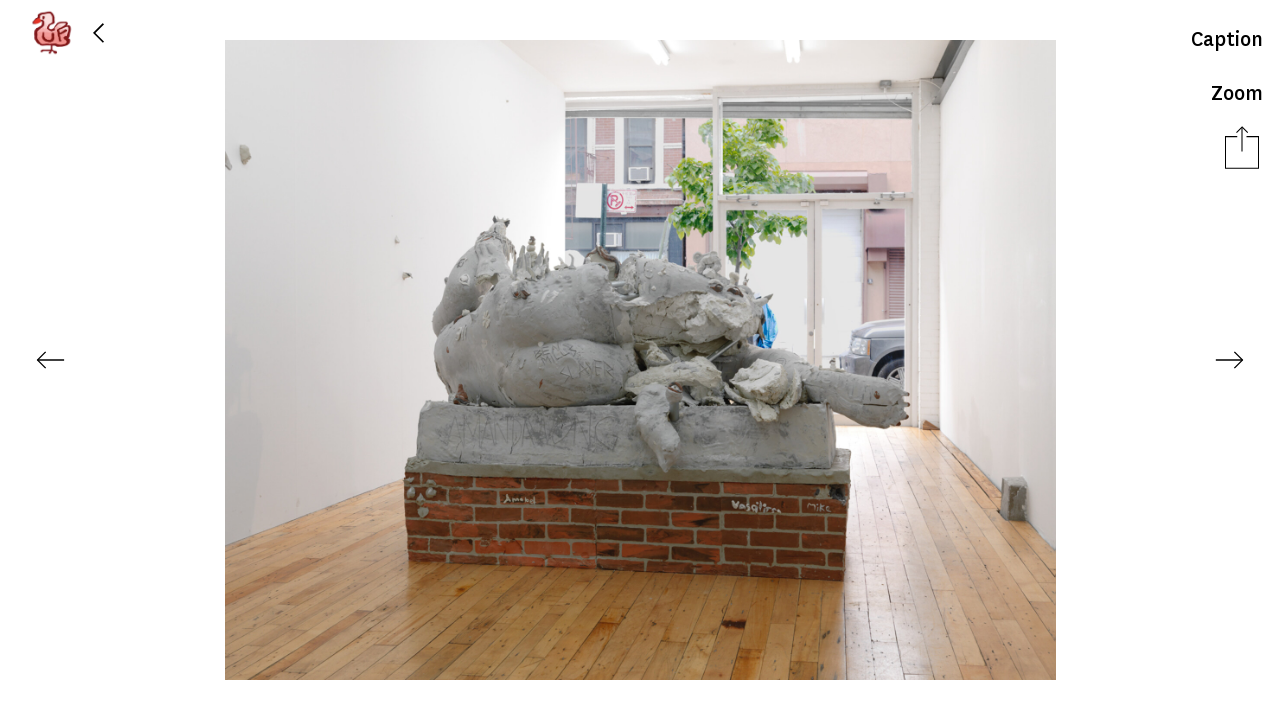

--- FILE ---
content_type: text/html; charset=utf-8
request_url: https://ursfischer.com/images/622771
body_size: 7061
content:
<!DOCTYPE html>
<html>
<head>
<title>
URS FISCHER
+- 2016
</title>
<link rel="stylesheet" media="screen" href="/assets/application-1e9b82066630466b1b1f36ad2b01e91290bc15320e96d0abca5bcd4c4c9f1c32.css" />
<script src="/assets/application-7ce6456305a3dfb437c142c9cbf09e6e0e9a4c7bd8de31ed069a4e387e519dc0.js"></script>
<script src="https://s7.addthis.com/js/250/addthis_widget.js#async=1"></script>
<link rel="stylesheet" media="screen" href="/assets/application-1e9b82066630466b1b1f36ad2b01e91290bc15320e96d0abca5bcd4c4c9f1c32.css" />
<meta name="csrf-param" content="authenticity_token" />
<meta name="csrf-token" content="R5HRglCVEveec2e6dLjn+pE4NuLlOfoyLCv8CeIAD0aBEx23Ne5zvODS3mwwzUGZTIvl1A+jKot0rAAW7frhxw==" />
<meta charset='utf-8'>
<meta content='text/html; charset=utf-8' http-equiv='Content-Type'>
<meta content='https://d1yk6lpellb19o.cloudfront.net/ursfischer/' name='cdn-base'>
<meta content='/media/' name='media-base'>
<meta content='yes' name='apple-mobile-web-app-capable'>
<meta content='black' name='apple-mobile-web-app-status-bar-style'>
<meta content='This is the official website and image gallery of Urs Fischer' name='description'>
<meta content='width=device-width, initial-scale=1.0, minimum-scale=1.0, maximum-scale=1.0, user-scalable=no' name='viewport'>
<meta content='telephone=no' name='format-detection'>
<link href='/apple-touch-icon.png?v=1' rel='apple-touch-icon' sizes='180x180'>
<link href='/favicon-32x32.png?v=1' rel='icon' sizes='32x32' type='image/png'>
<link href='/favicon-16x16.png?v=1' rel='icon' sizes='16x16' type='image/png'>
<link href='/site.webmanifest?v=1' rel='manifest'>
<link color='#5bbad5' href='/safari-pinned-tab.svg?v=1' rel='mask-icon'>
<meta content='#da532c' name='msapplication-TileColor'>
<meta content='#ffffff' name='theme-color'>
</head>
<body class='images show'>
<div class='noscrollbar' id='header'>
<div class='colholder' id='teaser'>
<div id='main_nav'>
<div id='index_btn'></div>
<div id='back_btn'></div>
</div>
<div id='index_page_nav'>
<div id='pagesearch'>
<form action='/searches' id='search'>
<input id='search_field' name='query' placeholder='?' type='text'>
</form>
</div>
<div id='navigation_links'>
<a class='side-menu' href='https://chaosoahchaos.com' id='chaos' target='_blank'>
<div class='chaos-text'></div>
</a>
<a id="biography" class="side-menu" href="/pages/biography">Shows</a>
<a id="bibliography" class="side-menu" href="/pages/bibliography">‘ography</a>
<a id="books" class="side-menu" href="/books">Books</a>
<a target="_blank" id="kiito-san" class="side-menu" href="http://www.kiito-san.com/">Kiito-San</a>
</div>
</div>
</div>

</div>
<div id='container'>
<div id='preview_scroller'>
<div id='preview'>
<input type="hidden" name="res-title" id="res-title" value="&quot;+- 2016&quot;" />

<div id='image_screen'>
<div id='deepzoom-viewer'>
<div id='dz_container'></div>
<div class='slideshow-control deepzoom-control zoom-in'></div>
<div class='slideshow-control deepzoom-control zoom-out'></div>
<div class='slideshow-control deepzoom-control close'></div>
</div>
<div id='picture_toolbar'>
<div id='share_controls'>
<div class='share-toggle-icon'></div>
<a class='uf_addthis_activation' href='http://www.addthis.com/bookmark.php'>Share</a>
<input type="hidden" name="uf_addthis_url" id="uf_addthis_url" value="https://ursfischer.com/images/622771" />
<div class='addthis_activationbox'></div>
<div class='addthis_toolbox'>
<a class='addthis_button_facebook'>
Facebook
</a>
<a class='addthis_button_twitter'>
Twitter
</a>
<a class='addthis_button_email'>
Email
</a>
<a class='addthis_button_link'>
Copy Link
</a>
<a class='addthis_button_compact'></a>
</div>
</div>
<div id='show_deepzoom'>
Zoom
</div>
<div id='caption_toggle'>Caption</div>
</div>
<div class='picture' data-height='5303' data-image-id='622771' data-thumb-id='thumb_622771' data-width='6882' style='background-image: url(https://d1yk6lpellb19o.cloudfront.net/ursfischer/622771.preview.jpeg?version=1.2), url(https://d1yk6lpellb19o.cloudfront.net/ursfischer/622771.small.jpeg?version=1.2)'>
<div class='nav-arrow-prev nav-arrow' data-image-id='362787'></div>
<input type="hidden" name="uf_current_image_index" id="uf_current_image_index" />
<img alt='+-' id='preview_image' src='https://d1yk6lpellb19o.cloudfront.net/ursfischer/622771.preview.jpeg?version=1.2'>
<div class='nav-arrow-next nav-arrow' data-image-id='362620'></div>
</div>
<div class='captions-container'>
<div class='captions'>
<div class='caption-inner'>
<div class='artwork'></div>
<p class='head'>+-</p>
<p class='head'>2016</p>
<p class='content'>Oil-based modeling clay, plywood, steel</p>
<p class='content'>50 3/8 x 90 3/8 x 64 1/4 inches (127.9 x 229.7 x 163.2 cm)</p>
<p class='content'>&nbsp;</p>
<p class='photographer'>
Photo by
Mats Nordman
</p>
</div>
<span class='caption_id' data-id='622771' style='display:none'></span>

</div>
</div>
</div>
<div id='mobile_image_overlay'></div>
<div class='' id='image_touch'>
<div id='mobile-deepzoom-viewer'>
<div id='mobile_dz_container'></div>
<div class='slideshow-control deepzoom-control zoom-in'></div>
<div class='slideshow-control deepzoom-control zoom-out'></div>
<div class='slideshow-control deepzoom-control close'></div>
</div>
<div id='touchcontrol'>
<a class="image-menu back" href="/images">Urs Fischer</a>
<div class='visible-sm' id='trigger_caption'>
<img src="/assets/captions-eb9d7fa36139192a67b4e30db193bea1238983d8c89245d5a85bbf8410db038b.png" alt="Captions" />
</div>
</div>
<div id='gallery'>
<input id='gallery_type' type='hidden' value='images'>
<div id='imgs'>
<div class='image' id='622771' style='background-image: url(https://d1yk6lpellb19o.cloudfront.net/ursfischer/622771.ipad.jpeg?version=1.2);'>
<img alt='+- 2016' src='https://d1yk6lpellb19o.cloudfront.net/ursfischer/622771.ipad.jpeg?version=1.2'>
</div>
</div>
</div>
<div id='caption'>
<div class='caption-inner'>
<div class='artwork'></div>
<p class='head'>+-</p>
<p class='head'>2016</p>
<p class='content'>Oil-based modeling clay, plywood, steel</p>
<p class='content'>50 3/8 x 90 3/8 x 64 1/4 inches (127.9 x 229.7 x 163.2 cm)</p>
<p class='content'>&nbsp;</p>
<p class='photographer'>
Photo by
Mats Nordman
</p>
</div>
<span class='caption_id' data-id='622771' style='display:none'></span>

</div>
</div>

</div>
</div>
<div class='uf-scrollable' id='thumbs_scroller'>
<div class='page-content' id='thumbs'></div>
</div>
</div>

<input type="hidden" name="hdn_cdn_base" id="hdn_cdn_base" value="https://d1yk6lpellb19o.cloudfront.net/ursfischer/" />
<div id='jpanelmenu_placeholder' style='display: none'>
loading...
</div>
<script>
  (function(i,s,o,g,r,a,m){i['GoogleAnalyticsObject']=r;i[r]=i[r]||function(){
  (i[r].q=i[r].q||[]).push(arguments)},i[r].l=1*new Date();a=s.createElement(o),
  m=s.getElementsByTagName(o)[0];a.async=1;a.src=g;m.parentNode.insertBefore(a,m)
  })(window,document,'script','//www.google-analytics.com/analytics.js','ga');
  ga('create', 'UA-50055210-1', 'ursfischer.com');
  ga('send', 'pageview');
</script>

</body>
</html>


--- FILE ---
content_type: image/svg+xml
request_url: https://ursfischer.com/assets/nav-arrow-next-531bd68dc7efc802845d9f7f402244a67f4bba204a2fc451ac145228042cd9ea.svg
body_size: 2821
content:
<?xml version="1.0" encoding="UTF-8" standalone="no"?>
<svg
   xmlns:dc="http://purl.org/dc/elements/1.1/"
   xmlns:cc="http://creativecommons.org/ns#"
   xmlns:rdf="http://www.w3.org/1999/02/22-rdf-syntax-ns#"
   xmlns:svg="http://www.w3.org/2000/svg"
   xmlns="http://www.w3.org/2000/svg"
   xmlns:xlink="http://www.w3.org/1999/xlink"
   height="42.200001"
   width="60.099998"
   xml:space="preserve"
   viewBox="0 0 60.099996 42.200002"
   y="0px"
   x="0px"
   id="Layer_1"
   version="1.1"><metadata
   id="metadata99"><rdf:RDF><cc:Work
       rdf:about=""><dc:format>image/svg+xml</dc:format><dc:type
         rdf:resource="http://purl.org/dc/dcmitype/StillImage" /><dc:title></dc:title></cc:Work></rdf:RDF></metadata><defs
   id="defs97" />
<style
   id="style2"
   type="text/css">
	.st0{fill:#FFFFFF;stroke:#000000;stroke-miterlimit:10;}
	.st1{fill:none;stroke:#000000;stroke-miterlimit:10;}
	.st2{fill:#FFFFFF;}
	.st3{fill:#C8C8C8;}
	.st4{fill:none;stroke:#000000;stroke-width:1.25;stroke-miterlimit:10;}
	.st5{clip-path:url(#SVGID_00000152948432207260217060000002133661682238878629_);}
	.st6{fill:none;stroke:#000000;stroke-width:2;stroke-miterlimit:10;}
	.st7{clip-path:url(#SVGID_00000008108847937290433590000002320578463338302864_);}
</style>






















<g
   transform="translate(-447.29999,-648.40002)"
   id="Group_126_00000019667663261783594730000000302887879180023226_">
	
		<rect
   style="fill:#ffffff"
   height="42.200001"
   width="60.099998"
   class="st2"
   y="648.40002"
   x="447.29999"
   id="Rectangle_46_00000155853721420909462890000004806649076944836796_" />
	<g
   transform="translate(361.812,590.502)"
   id="Group_125_00000157308690315402485070000014813772515871861167_">
		<g
   id="g79">
			<defs
   id="defs71">
				<rect
   height="27.1"
   width="43.700001"
   y="65.400002"
   x="94.5"
   id="SVGID_00000132051450456725847300000006192313884128098222_" />
			</defs>
			<clipPath
   id="SVGID_00000076585124428582174150000017878862714333832833_">
				<use
   height="100%"
   width="100%"
   y="0"
   x="0"
   id="use73"
   style="overflow:visible"
   xlink:href="#SVGID_00000132051450456725847300000006192313884128098222_" />
			</clipPath>
			
				<g
   clip-path="url(#SVGID_00000076585124428582174150000017878862714333832833_)"
   id="Group_123_00000158015825626182223180000007661919857676123039_">
				<path
   style="fill:none;stroke:#000000;stroke-width:2;stroke-miterlimit:10"
   d="M 123.9,66.3 136.6,79 123.9,91.7"
   class="st6"
   id="Path_6_00000139291338172421282300000013755365022530875562_" />
				<line
   style="fill:none;stroke:#000000;stroke-width:2;stroke-miterlimit:10"
   y2="79"
   x2="136.60001"
   y1="79"
   x1="94.5"
   class="st6"
   id="Line_230_00000058558673453032656680000002472201860591048104_" />
			</g>
		</g>
	</g>
</g>



</svg>

--- FILE ---
content_type: text/plain
request_url: https://www.google-analytics.com/j/collect?v=1&_v=j102&a=1257020368&t=pageview&_s=1&dl=https%3A%2F%2Fursfischer.com%2Fimages%2F622771&ul=en-us%40posix&dt=URS%20FISCHER%20%2B-%202016&sr=1280x720&vp=1280x720&_u=IEBAAAABAAAAACAAI~&jid=689096241&gjid=411090679&cid=1441411991.1768690940&tid=UA-50055210-1&_gid=2004054080.1768690940&_r=1&_slc=1&z=2119959851
body_size: -450
content:
2,cG-HLRD3CFZWL

--- FILE ---
content_type: image/svg+xml
request_url: https://ursfischer.com/assets/nav-arrow-prev-84e64fb70d413315ebd5ab80feaa0189a089bb3963e470b81853e308a3b0cf04.svg
body_size: 2410
content:
<?xml version="1.0" encoding="UTF-8" standalone="no"?>
<svg
   xmlns:dc="http://purl.org/dc/elements/1.1/"
   xmlns:cc="http://creativecommons.org/ns#"
   xmlns:rdf="http://www.w3.org/1999/02/22-rdf-syntax-ns#"
   xmlns:svg="http://www.w3.org/2000/svg"
   xmlns="http://www.w3.org/2000/svg"
   xmlns:xlink="http://www.w3.org/1999/xlink"
   height="42.200001"
   width="60.099998"
   xml:space="preserve"
   viewBox="0 0 60.099996 42.200002"
   y="0px"
   x="0px"
   id="Layer_1"
   version="1.1"><metadata
   id="metadata99"><rdf:RDF><cc:Work
       rdf:about=""><dc:format>image/svg+xml</dc:format><dc:type
         rdf:resource="http://purl.org/dc/dcmitype/StillImage" /><dc:title></dc:title></cc:Work></rdf:RDF></metadata><defs
   id="defs97" />
<style
   id="style2"
   type="text/css">
	.st0{fill:#FFFFFF;stroke:#000000;stroke-miterlimit:10;}
	.st1{fill:none;stroke:#000000;stroke-miterlimit:10;}
	.st2{fill:#FFFFFF;}
	.st3{fill:#C8C8C8;}
	.st4{fill:none;stroke:#000000;stroke-width:1.25;stroke-miterlimit:10;}
	.st5{clip-path:url(#SVGID_00000152948432207260217060000002133661682238878629_);}
	.st6{fill:none;stroke:#000000;stroke-width:2;stroke-miterlimit:10;}
	.st7{clip-path:url(#SVGID_00000008108847937290433590000002320578463338302864_);}
</style>





















<g
   transform="translate(-363.39999,-648.40002)"
   id="Group_126">
	<rect
   style="fill:#ffffff"
   height="42.200001"
   width="60.099998"
   class="st2"
   y="648.40002"
   x="363.39999"
   id="Rectangle_46" />
	<g
   transform="translate(361.812,590.502)"
   id="Group_125">
		<g
   id="g65">
			<defs
   id="defs57">
				<rect
   height="27.1"
   width="43.700001"
   y="65.400002"
   x="8.8999996"
   id="SVGID_1_" />
			</defs>
			<clipPath
   id="SVGID_00000120554602186457806490000016795944836812412311_">
				<use
   height="100%"
   width="100%"
   y="0"
   x="0"
   id="use59"
   style="overflow:visible"
   xlink:href="#SVGID_1_" />
			</clipPath>
			
				<g
   clip-path="url(#SVGID_00000120554602186457806490000016795944836812412311_)"
   id="Group_123">
				<path
   style="fill:none;stroke:#000000;stroke-width:2;stroke-miterlimit:10"
   d="M 23.3,91.7 10.6,79 23.3,66.3"
   class="st6"
   id="Path_6" />
				<line
   style="fill:none;stroke:#000000;stroke-width:2;stroke-miterlimit:10"
   y2="79"
   x2="52.599998"
   y1="79"
   x1="10.6"
   class="st6"
   id="Line_230" />
			</g>
		</g>
	</g>
</g>




</svg>